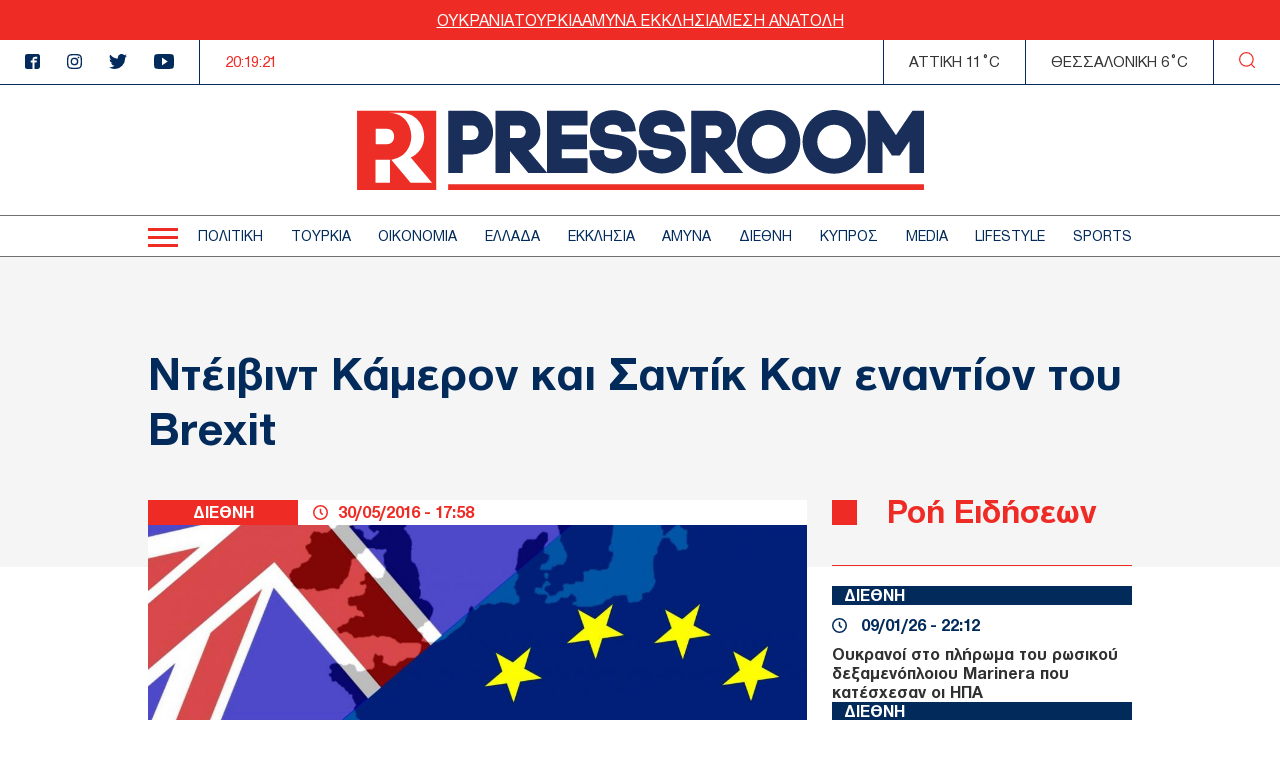

--- FILE ---
content_type: text/css
request_url: https://www.thepressroom.gr/themes/on/css/styles.css?t6nc6b
body_size: 3225
content:
/*! normalize.css v5.0.0 | MIT License | github.com/necolas/normalize.css */html{font-family:sans-serif;line-height:1.15;-ms-text-size-adjust:100%;-webkit-text-size-adjust:100%}body{margin:0}article,aside,footer,header,nav,section{display:block}h1{font-size:2em;margin:.67em 0}figcaption,figure,main{display:block}figure{margin:1em 40px}hr{box-sizing:content-box;height:0;overflow:visible}pre{font-family:monospace,monospace;font-size:1em}a{background-color:transparent;-webkit-text-decoration-skip:objects}a:active,a:hover{outline-width:0}abbr[title]{border-bottom:none;text-decoration:underline;-webkit-text-decoration:underline dotted;text-decoration:underline dotted}b,strong{font-weight:inherit}b,strong{font-weight:bolder}code,kbd,samp{font-family:monospace,monospace;font-size:1em}dfn{font-style:italic}mark{background-color:#ff0;color:#000}small{font-size:80%}sub,sup{font-size:75%;line-height:0;position:relative;vertical-align:baseline}sub{bottom:-0.25em}sup{top:-0.5em}audio,video{display:inline-block}audio:not([controls]){display:none;height:0}img{border-style:none}svg:not(:root){overflow:hidden}button,input,optgroup,select,textarea{font-family:sans-serif;font-size:100%;line-height:1.15;margin:0}button,input{overflow:visible}button,select{text-transform:none}button,html [type=button],[type=reset],[type=submit]{-webkit-appearance:button}button::-moz-focus-inner,[type=button]::-moz-focus-inner,[type=reset]::-moz-focus-inner,[type=submit]::-moz-focus-inner{border-style:none;padding:0}button:-moz-focusring,[type=button]:-moz-focusring,[type=reset]:-moz-focusring,[type=submit]:-moz-focusring{outline:1px dotted ButtonText}fieldset{border:1px solid silver;margin:0 2px;padding:.35em .625em .75em}legend{box-sizing:border-box;color:inherit;display:table;max-width:100%;padding:0;white-space:normal}progress{display:inline-block;vertical-align:baseline}textarea{overflow:auto}[type=checkbox],[type=radio]{box-sizing:border-box;padding:0}[type=number]::-webkit-inner-spin-button,[type=number]::-webkit-outer-spin-button{height:auto}[type=search]{-webkit-appearance:textfield;outline-offset:-2px}[type=search]::-webkit-search-cancel-button,[type=search]::-webkit-search-decoration{-webkit-appearance:none}::-webkit-file-upload-button{-webkit-appearance:button;font:inherit}details,menu{display:block}summary{display:list-item}canvas{display:inline-block}template{display:none}[hidden]{display:none}*{box-sizing:border-box}ul,li{margin:0;padding:0;list-style:none}img{max-width:100%;height:auto}body{font-family:"helveticaneuegreek";font-size:16px;font-weight:400;color:#353535;-webkit-font-smoothing:subpixel-antialiased;-moz-osx-font-smoothing:grayscale}#block-on-local-tasks{text-align:center}#block-on-local-tasks ul{padding:15px 0;border-bottom:1px solid #353535}#block-on-local-tasks ul li{display:inline-block;margin:0 5px}#block-on-local-tasks ul li a{color:#fff;background:#353535;border:1px solid #353535;border-bottom:0;line-height:20px;padding:0 10px;font-size:18px;text-transform:uppercase;display:block}#block-on-local-tasks ul li a:hover{background:#fff;color:#353535}a{transition:all .2s ease-in-out;text-decoration:none}a:hover,a:active,a:focus{text-decoration:none}h1,h2,h3,h4,h5,h6{margin:0}.messages-wrapper{font-size:14px}.messages-wrapper .message.message-error{background:#ff9494;color:#fff}.messages-wrapper .message.message-status{background:#4bb543;color:#fff}.messages-wrapper .message ul.messages-list li{padding:10px;line-height:25px}form.user-login-form{text-align:center;padding:20px 20px !important}form.user-login-form label{display:block}.page-404 #block-on-content,.page-403 #block-on-content{padding:20px 20px !important;font-size:16px;text-align:center}@media(min-width: 768px){.page-404 #block-on-content,.page-403 #block-on-content{font-size:20px}}@media(min-width: 768px)and (min-width: 1024px){.page-404 #block-on-content,.page-403 #block-on-content{padding:40px 20px !important;font-size:24px}}@media(min-width: 768px)and (min-width: 1024px)and (min-width: 1360px){.page-404 #block-on-content,.page-403 #block-on-content{font-size:30px}}.scrolltop{width:30px;height:30px;position:fixed;bottom:20px;cursor:pointer;transition:all .3s ease-in-out;opacity:0;visibility:none;pointer-events:none;z-index:99;right:10px}.scrolltop:after{content:"";display:inline-block;height:11px;width:11px;margin-left:8px;position:relative;border-top:3px solid #fff;border-right:3px solid #fff;transform:rotate(-45deg);top:12px}@media(min-width: 340px){.scrolltop{right:20px}}.scrolltop-visible .scrolltop{opacity:1;visibility:visible;pointer-events:all}.vertical-align{position:absolute;top:50%;transform:translateY(-50%)}.container-wrapper,#block-on-local-tasks,.messages-wrapper .message ul.messages-list{padding:0 10px}@media(min-width: 768px){.container-wrapper,#block-on-local-tasks,.messages-wrapper .message ul.messages-list{padding:0;margin:0 auto;width:98%}}@media(min-width: 768px)and (min-width: 1360px){.container-wrapper,#block-on-local-tasks,.messages-wrapper .message ul.messages-list{max-width:1100px}}.btn{display:inline-block}.vertical-align{position:absolute;top:50%;transform:translateY(-50%)}.container-wrapper,#block-on-local-tasks,.messages-wrapper .message ul.messages-list{padding:0 10px}@media(min-width: 768px){.container-wrapper,#block-on-local-tasks,.messages-wrapper .message ul.messages-list{padding:0;margin:0 auto;width:98%}}@media(min-width: 768px)and (min-width: 1360px){.container-wrapper,#block-on-local-tasks,.messages-wrapper .message ul.messages-list{max-width:1100px}}.btn{display:inline-block}.container-std{padding:0 10px;margin:0 auto}@media(min-width: 340px){.container-std{padding:0 20px}}@media(min-width: 1024px){.container-std{max-width:1024px}}@media(min-width: 1360px){.container-std{max-width:1360px}}.font-read{font-size:15px}.font-read-big-r{font-size:15px}@media(min-width: 768px){.font-read-big-r{font-size:17px}}.font-read-big{font-size:14px}.font-category{font-size:14px}.font-category.no-bg{font-size:16px}@media(min-width: 1024px){.font-category{font-size:17px}}.font-big-r{font-size:32px}@media(min-width: 768px){.font-big-r{font-size:40px}}@media(min-width: 1024px){.font-big-r{font-size:48px}}.font-lead{font-size:21px}.font-article-teaser{font-size:18px}.font-article-teaser-r{font-size:20px}@media(min-width: 768px){.font-article-teaser-r{font-size:21px}}.font-article-big-r{font-size:23px}@media(min-width: 768px){.font-article-big-r{font-size:27px}}.term-page-teaser .font-article-big-r{font-size:22px}@media(min-width: 768px){.term-page-teaser .font-article-big-r{font-size:24px}}.font-article-big{font-size:24px}.font-bold{font-weight:bold}.color-white{color:#fff}.color-red{color:#ee2c25}.bg-color-red{background-color:#ee2c25}.color-blue{color:#022b5c}.color-dark-grey{color:#707070}.color-darker-grey{color:#303030}.bg-color-blue{background-color:#022b5c}.bg-grey{background-color:#f5f5f5}.bg-white{background-color:#fff}.title{line-height:1.15em}.title a{display:block}.title a:hover{text-decoration:underline}a{color:inherit}.image-wrapper{display:flex}.image-wrapper img{width:100%}.category{font-weight:bold;color:#fff;background-color:#ee2c25;text-align:center;min-width:85px}.category.inverted{color:#ee2c25;background:#fff}.category.no-bg{background:none;color:#ee2c25;text-align:left;min-width:auto;margin-bottom:5px}.category.no-bg a{display:inline-block;width:auto}@media(min-width: 768px){.category{min-width:95px}}@media(min-width: 1024px){.category{min-width:150px}}.category a{display:inline-block;width:100%}.time-wrapper{display:flex;align-items:center}.time-wrapper svg{fill:currentColor;margin-right:5px}.margin-bot{margin-bottom:40px}.margin-top{margin-top:40px}.padding-bot{padding-bottom:40px}.padding-top{padding-top:40px}.gap-top{margin-top:30px}@media(min-width: 0)and (max-width: 767px){.gap-top.no-mob{margin-top:0}}.gap-bot{margin-bottom:30px}.padding-gap-top{padding-top:30px}.padding-gap-bot{padding-bottom:30px}.square{background-color:currentColor;width:20px;height:20px}.square.spacer{width:10px;height:10px;margin:5px 0 10px}@media(min-width: 768px){.square{width:25px;height:25px}}@media(min-width: 768px){.content-with-sidebar{display:grid;gap:30px;grid-template-columns:minmax(0, 1fr) 300px}}.region-title{line-height:39px;display:flex;align-items:center;font-size:24px;padding:0 10px}@media(min-width: 0)and (max-width: 767px){.region-title.with-margin-top{margin-top:40px;margin-bottom:20px}}@media(min-width: 768px){.region-title{font-size:34px;padding:0 20px}}.region-title .square{margin-right:30px}.heading-title{line-height:39px;align-items:center;font-size:24px;display:inline-block;position:relative;margin-bottom:20px}@media(min-width: 768px){.heading-title{font-size:34px}}.heading-title .overheader{margin-right:0;width:100%;position:absolute;top:-5px;left:0;height:5px;background-color:#ee2c25}.pager ul{display:flex;width:100%;flex-wrap:wrap;margin:20px 0;gap:20px 0}@media(min-width: 768px){.pager ul{margin:30px 0}}.pager ul li{min-width:50px;text-align:center;font-weight:bold;color:#022b5c;font-size:14px}.pager ul li.pager__item--ellipsis{border-top:3px solid #022b5c;padding:10px 0}.pager ul li.is-active a{border-top-color:#ee2c25;color:#ee2c25}@media(min-width: 1024px){.pager ul li{font-size:18px}}.pager ul li a{display:block;border-top:3px solid #022b5c;padding:10px 0;color:#022b5c}.pager ul li a:hover{border-top-color:#ee2c25;color:#ee2c25}.ad-block{position:relative;display:flex;justify-content:center}.ad-block .ad-container{height:100%}.ad-block .ad-container>*{position:-webkit-sticky;position:sticky;top:80px}@media(min-width: 768px){.ad-block .ad-container>*{top:90px}}@media(min-width: 768px){.ad-sticky{position:-webkit-sticky;position:sticky;top:90px}}.sidebar{margin:40px 0}@media(min-width: 768px){.sidebar{margin:0}}.visually-hidden{bottom:0}.mob-no-padding .home-page .container-std:not(.region-title,.slider-wrapper){padding:0}@media(min-width: 768px){.mob-no-padding .home-page .container-std:not(.region-title,.slider-wrapper){padding:0 20px}}.mob-no-padding .home-page .big-teaser .content{padding:0 10px}@media(min-width: 340px){.mob-no-padding .home-page .big-teaser .content{padding:0 20px}}@media(min-width: 768px){.mob-no-padding .home-page .big-teaser .content{padding:0}}.text-al-r{text-align:right}.hp-img-container{position:relative}.video-play-btn{position:absolute;pointer-events:none;z-index:1;top:50%;left:50%;transform:translate(-50%, -50%);max-width:-webkit-fit-content;max-width:-moz-fit-content;max-width:fit-content}

--- FILE ---
content_type: text/css
request_url: https://www.thepressroom.gr/themes/on/css/parts/article.css?t6nc6b
body_size: 1910
content:
.vertical-align{position:absolute;top:50%;transform:translateY(-50%)}.container-wrapper{padding:0 10px}@media(min-width: 768px){.container-wrapper{padding:0;margin:0 auto;width:98%}}@media(min-width: 768px)and (min-width: 1360px){.container-wrapper{max-width:1100px}}.btn{display:inline-block}.main-article-content .body p:first-child:first-letter{float:left;font-size:60px;line-height:45px;padding-top:4px;padding-right:8px;padding-left:3px}.node--type-article .body{margin-top:25px;font-size:19px}@media(min-width: 768px){.node--type-article .body{font-size:20px}}.node--type-article .body>*{margin:0}.node--type-article .body>*:not(:last-child){margin-bottom:30px}.node--type-article .body .inline-ad-wrapper{margin:20px 0}@media(min-width: 768px){.node--type-article .body .inline-ad-wrapper{margin:30px 0}}.node--type-article .body h2,.node--type-article .body h3,.node--type-article .body h4,.node--type-article .body h5,.node--type-article .body h6{color:#022b5c}.node--type-article .body h2{font-size:26px}.node--type-article .body h3{font-size:23px}.node--type-article .body h4,.node--type-article .body h5,.node--type-article .body h6{font-size:21px}.node--type-article .body a{color:#ee2c25;font-weight:bold;text-decoration:underline}.node--type-article .body a:hover{color:#022b5c}.node--type-article .body iframe{width:100%;min-width:auto !important}@media(min-width: 768px){.node--type-article .body iframe{padding-right:0}}.node--type-article .body ol{margin:5px 0;padding:0 0 0 20px}.node--type-article .body ol li{list-style:auto}.node--type-article .body ul{margin:5px 0}.node--type-article .body ul li{display:flex}.node--type-article .body ul li::before{content:"";display:block;width:6px;height:6px;background-color:#ee2c25;margin-right:14px;margin-top:8px}.node--type-article .body .has-drop-cap::first-letter{float:left;font-size:60px;line-height:45px;padding-top:4px;padding-right:8px;padding-left:3px}@media(min-width: 768px){.node--type-article .body .has-drop-cap::first-letter{font-size:75px;line-height:60px}}.node--type-article .body p.has-medium-font-size{color:#022b5c;font-size:20px}@media(min-width: 768px){.node--type-article .body p.has-medium-font-size{font-size:22px}}.node--type-article .body p.has-large-font-size{color:#022b5c;font-size:24px}@media(min-width: 768px){.node--type-article .body p.has-large-font-size{font-size:26px}}.node--type-article .body p.has-huge-font-size{color:#022b5c;font-size:26px}@media(min-width: 768px){.node--type-article .body p.has-huge-font-size{font-size:30px}}.node--type-article .body p span{font-family:inherit !important;font-size:inherit !important}.node--type-article .body p,.node--type-article .body li{font-size:19px;color:#303030}@media(min-width: 768px){.node--type-article .body p,.node--type-article .body li{font-size:20px}}.node--type-article .body strong{color:#353535}.node--type-article .body p:first-child strong{color:#022b5c}.node--type-article .body .wp-block-embed{padding-top:20px}.node--type-article .body figure,.node--type-article .body .wp-block-quote{margin:0}.node--type-article .body .embed-iframe iframe{width:100%}.node--type-article .google-follow{display:block;margin:40px 0;font-size:22px;text-decoration:underline;font-weight:bold;color:#ee2c25}.node--type-article .google-follow:hover{color:#022b5c}.node--type-article .title-container{padding:30px 0 85px;margin-bottom:-67px}@media(min-width: 768px){.node--type-article .title-container{padding:70px 0 95px}}@media(min-width: 1024px){.node--type-article .title-container{padding:90px 0 110px}}.node--type-article .article-grid-one::after{content:"";display:block;position:relative;border-bottom:1px solid #ee2c25;margin-top:25px}.node--type-article .article-top .field-category,.node--type-article .article-top .article-date{height:25px;display:flex;align-items:center;font-size:15px}@media(min-width: 768px){.node--type-article .article-top .field-category,.node--type-article .article-top .article-date{font-size:17px}}.node--type-article .article-top .article-date{background-color:#fff;width:100%;padding-left:15px}.node--type-article .article-top .article-date span{color:#ee2c25;padding-left:15px}.node--type-article .article-contributor{margin-top:20px}.node--type-article .second-line p,.node--type-article .article-contributor p{-webkit-margin-before:0;margin-block-start:0;-webkit-margin-after:0;margin-block-end:0}.node--type-article .bar-social-shares{display:flex;gap:17px}.node--type-article .bar-social-shares a{display:flex;flex-direction:column;justify-content:center}.node--type-article .bar-social-shares svg{width:22px;height:18px}.node--type-article .bar-social-shares svg:hover path{fill:#ee2c25}@media(min-width: 768px){.node--type-article .bar-social-shares svg{width:24px;height:20px}}.node--type-article .second-line{display:flex;justify-content:space-between;margin-top:18px;gap:10px}@media(min-width: 768px){.node--type-article .second-line{margin-top:25px}}.node--type-article .second-line p{display:flex;flex-wrap:wrap;gap:2px}.node--type-article .field-tags{margin-top:48px;margin-bottom:20px}@media(min-width: 768px){.node--type-article .field-tags{margin-top:32px}}.node--type-article .field-tags .field-items{display:flex;flex-wrap:wrap;gap:7px}.node--type-article .field-tags .field-label{background-color:#ee2c25;color:#fff;padding:4px 40px;font-weight:bold;width:150px;text-transform:uppercase;text-align:center;margin-bottom:17px;font-size:15px}@media(min-width: 768px){.node--type-article .field-tags .field-label{font-size:17px}}.node--type-article .field-tags .field-item a{text-transform:uppercase;color:#022b5c;font-size:16px;text-decoration:underline}.node--type-article .field-tags .field-item a:hover{color:#ee2c25}.node--type-article .field-tags .field-item a::before{content:"#"}@media(min-width: 768px){.node--type-article .field-tags .field-item a{font-size:18px}}.node--type-article .article-top{display:flex;flex-direction:column}@media(min-width: 768px){.node--type-article .article-top{flex-direction:row;align-items:center;height:25px}}.node--type-article .article-top .field-category{font-weight:bold;color:#fff;background-color:#ee2c25}.node--type-article .article-top .field-category a{padding:4px 20px;color:#fff}@media(min-width: 768px){.node--type-article .article-top .field-category a{padding:4px 40px}}.node--type-article .view-live-coverage-view .paragraph{min-height:50px;position:relative;margin-bottom:30px}.node--type-article .view-live-coverage-view .paragraph .left-side{width:50px;height:50px;display:block;position:absolute;left:0;top:0;text-align:center}.node--type-article .view-live-coverage-view .paragraph .left-side .date{color:#808284;font-size:14px;margin-bottom:2px}.node--type-article .view-live-coverage-view .paragraph .left-side .icon{width:25px;height:25px;background-position:center;background-size:cover;display:inline-block}.node--type-article .view-live-coverage-view .paragraph .right-side{min-height:50px;padding-left:65px;position:relative}.node--type-article .view-live-coverage-view .paragraph .right-side::after{position:absolute;content:"";width:2px;top:18px;bottom:0;background:#c4001d;z-index:0;left:53px}.node--type-article .view-live-coverage-view .paragraph .right-side::before{position:absolute;content:"";width:6px;height:6px;top:3px;left:51px;background:#c4001d;z-index:0}.node--type-article .view-live-coverage-view .paragraph .right-side .field-body p{margin:0;margin-bottom:1em}.node--type-article .view-live-coverage-view .paragraph .right-side .field-body p:last-child{margin-bottom:0}.node--type-article .view-live-coverage-view .paragraph .right-side .time-title{position:relative;font-size:18px;top:-5px}.aspect-ratio{position:relative}.aspect-ratio>img{position:absolute;left:0;right:0;top:0;bottom:0;width:100%;height:100%}.custom-sized-image{position:relative;padding:0;z-index:2;font-size:0;line-height:0;display:flex;align-items:center;justify-content:center}.custom-sized-image img{width:100%}.custom-sized-image figure{margin:0;width:100%}